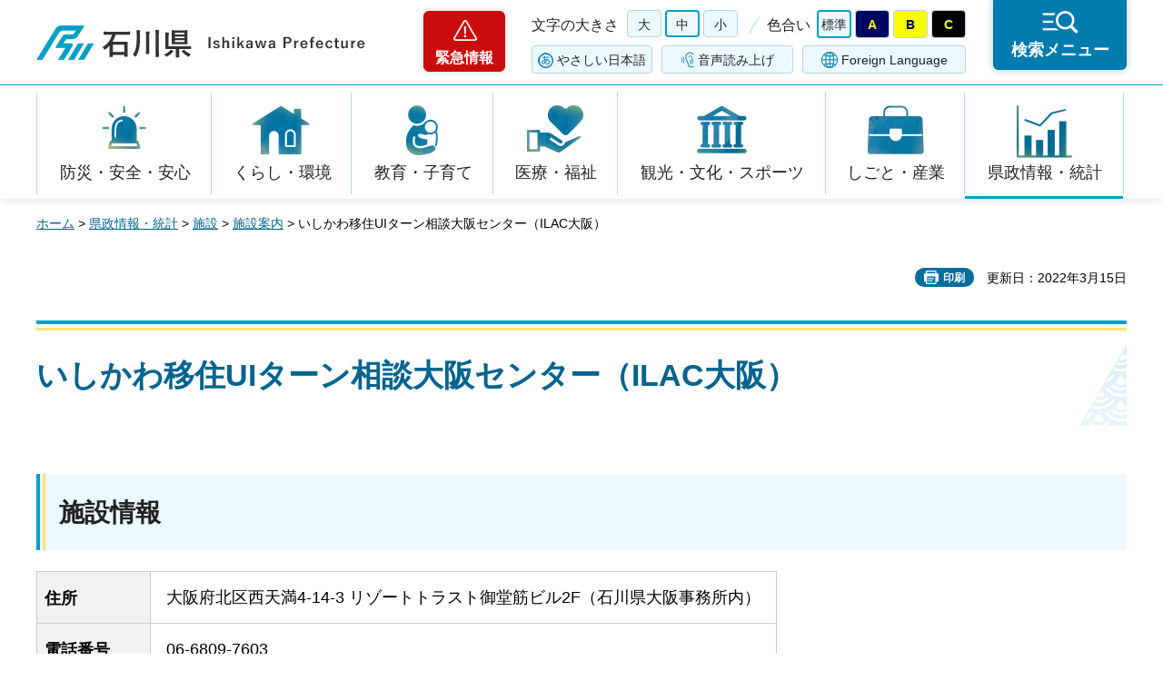

--- FILE ---
content_type: text/html
request_url: https://www.pref.ishikawa.lg.jp/kinkyu/kanri.html
body_size: 18791
content:
<?xml version="1.0" encoding="utf-8"?>
<!DOCTYPE html PUBLIC "-//W3C//DTD XHTML 1.0 Strict//EN" "http://www.w3.org/TR/xhtml1/DTD/xhtml1-strict.dtd">
<html xmlns="http://www.w3.org/1999/xhtml" lang="ja" xml:lang="ja">
<head>
<meta http-equiv="Content-Type" content="text/html; charset=utf-8" />
<meta http-equiv="Content-Style-Type" content="text/css" />
<meta http-equiv="Content-Script-Type" content="text/javascript" />
<meta http-equiv="Pragma" content="no-cache" />
<meta http-equiv="Cache-Control" content="no-cache" />

<title>緊急情報 | 石川県</title>

<meta name="author" content="石川県" />
<meta name="viewport" content="width=device-width, maximum-scale=3.0" />
<meta name="format-detection" content="telephone=no" />
<meta property="og:title" content="緊急情報" />
<meta property="og:type" content="article" />
<meta property="og:description" content="" />
<meta property="og:url" content="https://www.pref.ishikawa.lg.jp/kinkyu/kanri.html" />
<meta property="og:image" content="https://www.pref.ishikawa.lg.jp/shared/site_rn/images/sns/logo.png" />
<meta property="og:site_name" content="石川県" />
<meta property="og:locale" content="ja_jp" />
<link href="/shared/site_rn/style/default.css" rel="stylesheet" type="text/css" media="all" />
<link href="/shared/site_rn/style/layout.css" rel="stylesheet" type="text/css" media="all" />
<link href="/shared/templates/free_rn/style/edit.css" rel="stylesheet" type="text/css" media="all" />
<link href="/shared/site_rn/style/smartphone.css" rel="stylesheet" media="only screen and (max-width : 640px)" type="text/css" class="mc_css" />
<link href="/shared/templates/free_rn/style/edit_sp.css" rel="stylesheet" media="only screen and (max-width : 640px)" type="text/css" class="mc_css" />
<link href="/shared/site_rn/images/favicon/favicon.ico" rel="shortcut icon" type="image/vnd.microsoft.icon" />
<link href="/shared/site_rn/images/favicon/apple-touch-icon-precomposed.png" rel="apple-touch-icon-precomposed" />
<script type="text/javascript" src="/shared/site_rn/js/jquery.js"></script>
<script type="text/javascript" src="/shared/site_rn/js/setting.js"></script>
<script type="text/javascript" src="/shared/site_rn/js/page_print.js"></script>
<script type="text/javascript" src="/shared/site_rn/js/readspeaker.js"></script>
<script type="text/javascript" src="/shared/system/js/furigana/ysruby.js"></script>
<script type="text/javascript" src="/shared/js/ga.js"></script>





</head>
<body class="format_free format_kanri no_javascript">
<script type="text/javascript" src="/shared/site_rn/js/init.js"></script>
<div id="tmp_wrapper">
<noscript>
<p>このサイトではJavaScriptを使用したコンテンツ・機能を提供しています。JavaScriptを有効にするとご利用いただけます。</p>
</noscript>
<p><a href="#tmp_honbun" class="skip">本文へスキップします。</a></p>

<div id="tmp_header">
<div id="tmp_header_main">
<div class="container">
<div id="tmp_hlogo">
<p><a href="/index.html"><span>石川県</span></a></p>
</div>
<div id="tmp_means">
<div class="means_inner">
<div class="setting_wrap">
<div class="setting_inner">
<div class="setting_left">
<div class="emergency_area"><a href="/kinkyu/kanri.html">緊急情報</a></div>
</div>
<div class="setting_main">
<div class="setting_cnt">
<div class="browsing_support"><a href="javascript:void(0)">閲覧支援</a></div>
<div class="setting_front">
<div id="tmp_fsize" class="setting_fontsize changestyle_area">
<p class="fontsize_ttl">文字の大きさ</p>
<ul class="list_fontsize">
	<li><a href="javascript:void(0);" id="tmp_fsize_big2" class="changestyle">大</a></li>
	<li><a href="javascript:void(0);" id="tmp_fsize_default" class="changestyle">中</a></li>
	<li><a href="javascript:void(0);" id="tmp_fsize_small" class="changestyle">小</a></li>
</ul>
</div>
<div id="tmp_color" class="setting_color changestyle_area">
<p class="color_ttl">色合い</p>
<ul class="list_color">
	<li><a href="javascript:void(0);" id="tmp_color_default" title="標準" class="changestyle">標準</a></li>
	<li><a href="javascript:void(0);" id="tmp_color_blue" title="青地に黄色" class="changestyle">A</a></li>
	<li><a href="javascript:void(0);" id="tmp_color_yellow" title="黄色地に黒" class="changestyle">B</a></li>
	<li><a href="javascript:void(0);" id="tmp_color_black" title="黒地に黄色" class="changestyle">C</a></li>
</ul>
</div>
</div>
<div class="setting_bellow">
<ul class="setting_option">
	<li class="link_furigana"><a data-contents="tmp_contents" data-target="tmp_contents" href="javascript:void(0);" id="furigana">ふりがな</a></li>
	<li class="link_read_aloud">
	<div id="readspeaker_button1" class="rs_skip"><a accesskey="L" href="https://app-eas.readspeaker.com/cgi-bin/rsent?customerid=13615&amp;lang=ja_jp&amp;readid=tmp_contents&amp;url=" onclick="readpage(this.href, 'tmp_readspeaker'); return false;" rel="nofollow" class="rs_href">音声読み上げ</a></div>
	</li>
	<li class="link_language"><a href="/foreign/index.html" lang="en" xml:lang="en">Foreign Language</a></li>
</ul>
</div>
</div>
</div>
</div>
<div class="search_menu"><a href="javascript:void(0)"><span>検索メニュー</span></a></div>
</div>
</div>
</div>
</div>
</div>
<div id="tmp_emergency">
<div class="emergency_wrap">
<div class="container">
<div class="emergency_head">
<p class="emergency_ttl">緊急情報</p>
<p class="close_btn"><a href="javascript:void(0);"><span>閉じる</span></a></p>
</div>
<div class="emergency_cnt">
<p class="no_emergency">現在、情報はありません。</p>
</div>
</div>
</div>
</div>
<div id="tmp_sma_menu">
<div id="tmp_support" class="wrap_sma_sch">
<div class="support_wrap">
<div class="container">
<div class="support_cnt">&nbsp;</div>
</div>
<p class="close_btn"><a href="javascript:void(0);"><span>閉じる</span></a></p>
</div>
</div>
<div id="tmp_sma_rmenu" class="wrap_sma_sch">
<div class="search_menu_wrap">
<div class="container">
<div class="search_genre">
<div class="search_icon">
<div class="box_title">
<p>ジャンルから探す</p>
</div>
<div class="search_icon_cnt">
<ul class="box_icon_list">
	<li><a href="/kurashi/anzen/index.html" class="box_icon_item"><span class="box_icon_img"><img alt="" height="60" src="/shared/site_rn/images/icon/genre_icon1.png" width="64" /> </span> <span class="box_icon_txt">防災・安全・安心</span> </a></li>
	<li><a href="/kurashi/index.html" class="box_icon_item"><span class="box_icon_img"><img alt="" height="60" src="/shared/site_rn/images/icon/genre_icon2.png" width="64" /> </span> <span class="box_icon_txt">くらし・環境</span> </a></li>
	<li><a href="/kyoikukosodate/index.html" class="box_icon_item"><span class="box_icon_img"><img alt="" height="60" src="/shared/site_rn/images/icon/genre_icon3.png" width="64" /> </span> <span class="box_icon_txt">教育・子育て</span> </a></li>
	<li><a href="/iryo_fukushi/index.html" class="box_icon_item"><span class="box_icon_img"><img alt="" height="60" src="/shared/site_rn/images/icon/genre_icon4.png" width="64" /> </span> <span class="box_icon_txt">医療・福祉</span> </a></li>
	<li><a href="/kanko_koryu/index.html" class="box_icon_item"><span class="box_icon_img"><img alt="" height="60" src="/shared/site_rn/images/icon/genre_icon5.png" width="64" /> </span> <span class="box_icon_txt">観光・文化・<br />
	スポーツ</span> </a></li>
	<li><a href="/shigoto/index.html" class="box_icon_item"><span class="box_icon_img"><img alt="" height="60" src="/shared/site_rn/images/icon/genre_icon6.png" width="64" /> </span> <span class="box_icon_txt">しごと・産業</span> </a></li>
	<li><a href="/kensei/index.html" class="box_icon_item"><span class="box_icon_img"><img alt="" height="60" src="/shared/site_rn/images/icon/genre_icon7.png" width="64" /> </span> <span class="box_icon_txt">県政情報・統計</span> </a></li>
</ul>
</div>
</div>
</div>
<div class="search_cnt">
<div class="search_lft">
<div class="search_form">
<div class="box_title">
<p><label for="tmp_snavi_query">キーワードから探す</label></p>
</div>
<div class="form_cnt">
<form action="/search/result.html">
<div class="snavi_box">
<p class="snavi_input"><input id="tmp_snavi_query" name="q" size="31" type="text" /></p>
<p class="snavi_btn"><input id="tmp_snavi_btn" name="sa" type="submit" value="検索" /></p>
<p id="tmp_snavi_hidden"><input name="cx" type="hidden" value="013090918390897489992:xcsb1hsaoy4" /> <input name="ie" type="hidden" value="UTF-8" /> <input name="cof" type="hidden" value="FORID:9" /></p>
</div>
</form>
</div>
<div class="question_link">
<p><a href="/about_site/tsukaikata/index.html">検索の方法</a></p>
</div>
</div>
<div class="search_tag">
<div class="box_title">
<p>よく利用されるページ</p>
</div>
<div class="tag_list">
<ul>
	<li>&nbsp;</li>
</ul>
</div>
</div>
</div>
<div class="search_rgt">
<div class="search_purpose">
<div class="search_purpose_ttl">
<p>目的から探す</p>
</div>
<div class="search_purpose_cnt">
<ul>
	<li class="purpose_list1"><a href="/kurashi/anzen/index.html"><span class="purpose_img"><img alt="" height="100" src="/shared/site_rn/images/icon/purpose_icon01.png" width="102" /></span><span class="purpose_txt">安全・安心</span></a></li>
	<li class="purpose_list2"><a href="/shinsei/index.html"><span class="purpose_img"><img alt="" height="100" src="/shared/site_rn/images/icon/purpose_icon02.png" width="102" /></span><span class="purpose_txt">申請・手続き</span></a></li>
	<li class="purpose_list3"><a href="/kensei/soshiki/kenshokuin/index.html"><span class="purpose_img"><img alt="" height="100" src="/shared/site_rn/images/icon/purpose_icon03.png" width="102" /></span><span class="purpose_txt">採用情報</span></a></li>
	<li class="purpose_list4"><a href="https://bfmap-ishikawa.jp/"><span class="purpose_img"><img alt="" height="100" src="/shared/site_rn/images/icon/purpose_icon04.png" width="102" /></span><span class="purpose_txt">バリアフリー<br />
	マップ</span></a></li>
	<li class="purpose_list5"><a href="/sodammadoguchi/index.html"><span class="purpose_img"><img alt="" height="100" src="/shared/site_rn/images/icon/purpose_icon05.png" width="102" /></span><span class="purpose_txt">相談窓口</span></a></li>
	<li class="purpose_list6"><a href="/kurashi/seikatsu/kenzei/index.html"><span class="purpose_img"><img alt="" height="100" src="/shared/site_rn/images/icon/purpose_icon06.png" width="102" /></span><span class="purpose_txt">県税</span></a></li>
	<li class="purpose_list7"><a href="/shisetsu/index.html"><span class="purpose_img"><img alt="" height="100" src="/shared/site_rn/images/icon/purpose_icon07.png" width="102" /></span><span class="purpose_txt">施設案内</span></a></li>
	<li class="purpose_list8"><a href="/shichoson.html"><span class="purpose_img"><img alt="" height="100" src="/shared/site_rn/images/icon/purpose_icon08.png" width="102" /></span><span class="purpose_txt">石川県内市町</span></a></li>
</ul>
</div>
</div>
</div>
</div>
<div class="featured_group">
<div class="featured_left">
<div class="search_cate">
<ul class="search_col2">
	<li><a href="/index.html#anc_topic" class="btn_more_icon btn_bars"><span>注目情報</span></a></li>
	<li><a href="/shinchaku/index.html" class="btn_more_icon btn_bars"><span>新着情報</span></a></li>
</ul>
</div>
</div>
<div class="featured_right">
<div class="search_cate">
<ul class="search_col3">
	<li><a href="/cgi-bin/event_cal_multi/calendar.cgi" class="btn_more_icon btn_event"><span>イベント情報</span></a></li>
	<li><a href="/kensei/soshiki/soshiki/renrakusaki/index.html" class="btn_more_icon btn_organization"><span>組織から探す</span></a></li>
	<li><a href="/jigyosha.html" class="btn_more_icon btn_businesses"><span>事業者向け情報</span></a></li>
</ul>
</div>
</div>
</div>
</div>
<p class="close_btn"><a href="javascript:void(0);"><span>閉じる</span></a></p>
</div>
</div>
</div>
</div>
<div id="tmp_gnavi">
<div class="container">
<div class="gnavi">
<ul>
	<li class="glist1"><a href="/kurashi/anzen/index.html">防災・安全・安心</a></li>
	<li class="glist2"><a href="/kurashi/index.html">くらし・環境</a></li>
	<li class="glist3"><a href="/kyoikukosodate/index.html">教育・子育て</a></li>
	<li class="glist4"><a href="/iryo_fukushi/index.html">医療・福祉</a></li>
	<li class="glist5"><a href="/kanko_koryu/index.html">観光・文化・スポーツ</a></li>
	<li class="glist6"><a href="/shigoto/index.html">しごと・産業</a></li>
	<li class="glist7"><a href="/kensei/index.html">県政情報・統計</a></li>
</ul>
</div>
</div>
</div>

<div id="tmp_wrap_main" class="column_cnt">
<div class="container">
<div id="tmp_pankuzu">
<p><a href="/index.html">ホーム</a> &gt; 緊急情報</p>
</div>
<div id="tmp_wrap_social_plugins">

<p id="tmp_printing">印刷</p>

</div>
<div id="tmp_main">
<div class="col_main">
<p id="tmp_honbun" class="skip">ここから本文です。</p>
<div id="tmp_readspeaker" class="rs_preserve rs_skip rs_splitbutton rs_addtools rs_exp"></div>
<div id="tmp_contents">

<h1>緊急情報</h1>

<div id="tmp_emergency_kanri" class="emergency_cnt">

<ul class="emergency_list open_off">
<li class="sort_number_2">
<p class="emergency_cap">
<a href="https://pref-ishikawa.my.salesforce-sites.com/">お住まいの地域の注意報・警報、避難所情報、交通情報などは「石川県防災ポータル」から確認できます。</a>
</p>
</li>
<li class="sort_number_4">
<p class="emergency_cap">
<a href="/saigai/20240921ooame.html">令和6年（2024年）奥能登豪雨に関する情報</a>
</p>
</li>
<li class="sort_number_3">
<p class="emergency_cap">
<a href="/saigai/202401jishin.html">令和6年（2024年）能登半島地震に関する情報</a>
</p>
</li>
<li class="sort_number_1">
<p class="emergency_cap">
<a href="/saigai/202508ooame.html">令和7年8月6日からの低気圧と前線による大雨に関する情報</a>
</p>
</li>
</ul>

</div>


<p class="edit_info">※以下のライブラリは設定を外さないでください。</p>
<div class="search_tag">
<div class="box_title">
<p>よく利用されるページ</p>
</div>
<div class="tag_list">
<ul>
	<li><a href="/saigai/202401jishin.html">地震</a></li>
	<li><a href="/saigai/20240921ooame.html">豪雨</a></li>
	<li>入札</li>
	<li>記者発表</li>
</ul>
</div>
</div>


<p class="edit_info">※以下のライブラリは設定を外さないでください。</p>
<div class="search_purpose">
<div class="search_purpose_ttl">
<p>目的から探す</p>
</div>
<div class="search_purpose_cnt">
<ul>
	<li class="purpose_list1"><a href="/kurashi/anzen/index.html"><span class="purpose_img"><img alt="" height="100" src="/shared/site_rn/images/icon/purpose_icon01.png" width="102" /></span><span class="purpose_txt">安全・安心</span></a></li>
	<li class="purpose_list2"><a href="/shinsei/index.html"><span class="purpose_img"><img alt="" height="100" src="/shared/site_rn/images/icon/purpose_icon02.png" width="102" /></span><span class="purpose_txt">申請・手続き</span></a></li>
	<li class="purpose_list3"><a href="/kensei/soshiki/kenshokuin/index.html"><span class="purpose_img"><img alt="" height="100" src="/shared/site_rn/images/icon/purpose_icon03.png" width="102" /></span><span class="purpose_txt">採用情報</span></a></li>
	<li class="purpose_list4"><a href="https://bfmap-ishikawa.jp/"><span class="purpose_img"><img alt="" height="100" src="/shared/site_rn/images/icon/purpose_icon04.png" width="102" /></span><span class="purpose_txt">バリアフリー<br />
	マップ</span></a></li>
	<li class="purpose_list5"><a href="/sodammadoguchi/index.html"><span class="purpose_img"><img alt="" height="100" src="/shared/site_rn/images/icon/purpose_icon05.png" width="102" /></span><span class="purpose_txt">相談窓口</span></a></li>
	<li class="purpose_list6"><a href="/kurashi/seikatsu/kenzei/index.html"><span class="purpose_img"><img alt="" height="100" src="/shared/site_rn/images/icon/purpose_icon06.png" width="102" /></span><span class="purpose_txt">県税</span></a></li>
	<li class="purpose_list7"><a href="/shisetsu/index.html"><span class="purpose_img"><img alt="" height="100" src="/shared/site_rn/images/icon/purpose_icon07.png" width="102" /></span><span class="purpose_txt">施設案内</span></a></li>
	<li class="purpose_list8"><a href="/shimachi.html"><span class="purpose_img"><img alt="" height="100" src="/shared/site_rn/images/icon/purpose_icon08.png" width="102" /></span><span class="purpose_txt">石川県内市町</span></a></li>
</ul>
</div>
</div>

</div>
</div>
</div>
</div>
</div>

<div id="tmp_footer">
<div class="container">
<div class="footer_front">
<ul class="fnavi">
	<li><a href="/about_site/sitepolicy/index.html">サイトポリシー</a></li>
	<li><a href="/about_site/kojinjoho/index.html">個人情報保護指針</a></li>
	<li><a href="/about_site/accessibility/index.html">ホームページのユニバーサルデザインについて</a></li>
	<li><a href="/about_site/tsukaikata/index.html">このサイトの使い方</a></li>
	<li><a href="/sitemap.html">サイトマップ</a></li>
	<li><a href="/link/index.html">リンク集</a></li>
	<li><a href="/kensei/soshiki/soshiki/renrakusaki/index.html">お問い合わせ</a></li>
</ul>
</div>
<div class="footer_cnt">
<div class="footer_side">
<div class="footer_top">
<div class="footer_logo">
<p><span>石川県</span></p>
</div>
<div class="corporate_number">
<p>法人番号：2000020170003</p>
</div>
</div>
<address><span>〒920-8580 石川県金沢市鞍月1丁目1番地</span> <span>電話番号（代表）：076-225-1111</span></address>
</div>
<div class="footer_button">
<ul class="list_btn_foot">
	<li><a href="/kensei/shisetsu/kenchoannai/index.html" class="btn_guide"><span>県庁案内</span> </a></li>
	<li><a href="/kensei/shisetsu/tembolobby/index.html" class="btn_observation"><span>19階展望ロビー</span> </a></li>
</ul>
</div>
</div>
<p lang="en" xml:lang="en" class="copyright">Copyright &copy; Ishikawa Prefecture. All Rights Reserved.</p>
<div class="pnavi">
<p class="ptop"><a href="#tmp_header" lang="en" xml:lang="en">Top</a></p>
</div>
</div>
</div>

</div>
<script type="text/javascript" src="/shared/site_rn/js/function.js"></script>
<script type="text/javascript" src="/shared/site_rn/js/main.js"></script>
</body>
</html>